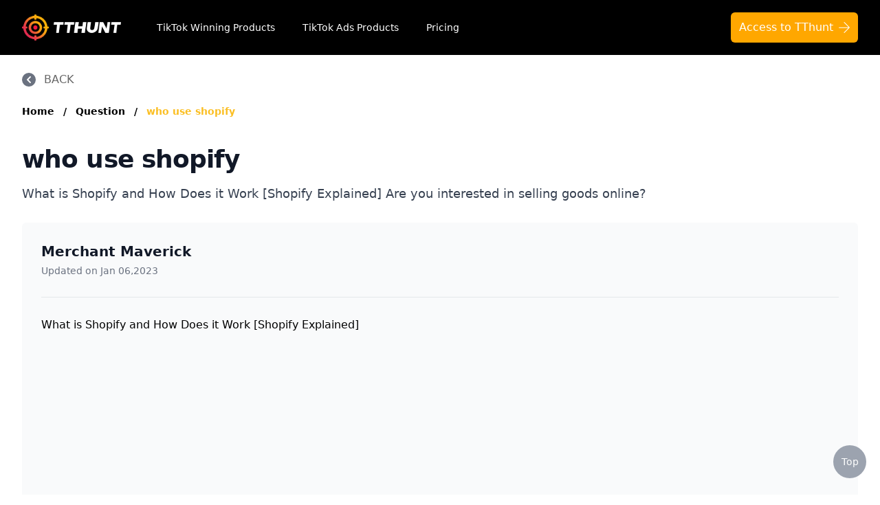

--- FILE ---
content_type: text/html; charset=UTF-8;text/plain
request_url: https://www.tthunt.com/question/who-use-shopify
body_size: 16624
content:
<!DOCTYPE html>
<html lang="en">
<head>
  <meta charset="UTF-8" />
  <meta http-equiv="X-UA-Compatible" content="IE=Edge,chrome=1" />
  <meta name="renderer" content="webkit" />
  <meta name="viewport" content="width=device-width, initial-scale=1.0" />
  <link rel="icon" href="/favicon.ico" />
  <link href="/seo/style/tailwind.min.css" rel="stylesheet" />
  <link href="/seo/style/style.css?v=20260120" rel="stylesheet" />
  <title>who use shopify</title>
  <meta name="description" content="What is Shopify and How Does it Work [Shopify Explained]">
  <meta name="og:title" content="who use shopify">
  <meta name="og:description" content="What is Shopify and How Does it Work [Shopify Explained]">
  <link rel="canonical" href="http://www.tthunt.com/question/who-use-shopify" />
    </head>

<body>
<div class="page-container min-h-full">
  <nav class="bg-black">
    <div class="mx-auto max-w-7xl px-4 sm:px-6 lg:px-8">
      <div class="flex h-20 items-center justify-between">
        <div class="flex items-center">
          <a href="https://www.tthunt.com/" class="flex-shrink-0">
            <img class="w-36" src="/seo/images/logo.png" alt="TThunt" />
          </a>
          <div class="hidden md:block">
            <div
                    class="ml-4 lg:ml-10 flex items-baseline space-x-1 lg:space-x-4"
            >
              <a
                      href="https://app.tthunt.com/product-list"
                      class="text-white hover:bg-gray-700 hover:text-white px-1 lg:px-3 py-2 rounded-md text-sm font-medium"
              >
                TikTok Winning Products</a
              >
              <a
                      href="https://app.tthunt.com/winning-product-list"
                      class="text-white hover:bg-gray-700 hover:text-white px-1 lg:px-3 py-2 rounded-md text-sm font-medium"
              >
                TikTok Ads Products</a
              >
              <a
                      href="https://app.tthunt.com/price"
                      class="text-white hover:bg-gray-700 hover:text-white px-1 lg:px-3 py-2 rounded-md text-sm font-medium"
              >
                Pricing</a
              >
            </div>
          </div>
        </div>
        <div class="hidden md:block">
          <div class="ml-2 flex items-center lg:ml-4">
            <div class="relative lg:ml-3">
              <div>
                <a
                        class="bg-yellow-1000 hover:bg-yellow-400 inline-flex justify-center rounded-md text-sm lg:text-base py-2.5 px-2 lg:px-3 bg-slate-900 text-white hover:bg-slate-700 -my-2.5 focus:outline-none focus:ring-2 focus:ring-offset-2 focus:ring-yellow-400"
                        href="https://app.tthunt.com/"
                >
                      <span>
                        Access to TThunt
                      </span>
                      <img src="/seo/images/arrowright_outlined.svg" class="ml-2 h-4 mt-1" alt="" srcset="">
                </a>
              </div>
            </div>
          </div>
        </div>
        <div class="-mr-2 flex md:hidden">
          <button
                  type="button"
                  class="inline-flex items-center justify-center rounded-md bg-gray-800 p-2 text-gray-400 hover:bg-gray-700 hover:text-white focus:outline-none focus:ring-2 focus:ring-white focus:ring-offset-2 focus:ring-offset-gray-800"
                  aria-controls="mobile-menu"
                  aria-expanded="false"
                  onclick="menuClick()"
          >
            <span class="sr-only">Open main menu</span>
            <svg
                    class="h-6 w-6 block"
                    id="menuShow"
                    xmlns="http://www.w3.org/2000/svg"
                    fill="none"
                    viewBox="0 0 24 24"
                    stroke-width="1.5"
                    stroke="currentColor"
                    aria-hidden="true"
            >
              <path
                      stroke-linecap="round"
                      stroke-linejoin="round"
                      d="M3.75 6.75h16.5M3.75 12h16.5m-16.5 5.25h16.5"
              />
            </svg>
            <svg
                    class="h-6 w-6 hidden"
                    id="menuClose"
                    xmlns="http://www.w3.org/2000/svg"
                    fill="none"
                    viewBox="0 0 24 24"
                    stroke-width="1.5"
                    stroke="currentColor"
                    aria-hidden="true"
            >
              <path
                      stroke-linecap="round"
                      stroke-linejoin="round"
                      d="M6 18L18 6M6 6l12 12"
              />
            </svg>
          </button>
        </div>
      </div>
    </div>
    <div class="md:hidden hidden" id="mobile-menu">
      <div class="space-y-1 px-2 pt-2 pb-3 sm:px-3">
        <a
                href="https://app.tthunt.com/product-list"
                class="text-gray-300 hover:bg-gray-700 hover:text-white block px-3 py-2 rounded-md text-base font-medium"
        >
          TikTok Winning Products</a
        >
        <a
                href="https://app.tthunt.com/winning-product-list"
                class="text-gray-300 hover:bg-gray-700 hover:text-white block px-3 py-2 rounded-md text-base font-medium"
        >
          TikTok Ads Products</a
        >
        <a
                href="https://app.tthunt.com/price"
                class="text-gray-300 hover:bg-gray-700 hover:text-white block px-3 py-2 rounded-md text-base font-medium"
        >
          Pricing</a
        >
      </div>
    </div>
  </nav>

    <main>
    <div class="content relative pt-6 bg-white">
      <!-- back -->
      <div class="max-w-7xl mx-auto px-4 lg:px-8">
        <div class="flex items-center cursor-pointer group" onclick="goBack()">
          <div
                  class="bg-gray-500 overflow-hidden rounded-full text-white group-hover:bg-yellow-400"
          >
            <svg
                    class="h-5 w-5"
                    xmlns="http://www.w3.org/2000/svg"
                    viewBox="0 0 20 20"
                    fill="currentColor"
                    aria-hidden="true"
            >
              <path
                      fill-rule="evenodd"
                      d="M12.707 5.293a1 1 0 010 1.414L9.414 10l3.293 3.293a1 1 0 01-1.414 1.414l-4-4a1 1 0 010-1.414l4-4a1 1 0 011.414 0z"
                      clip-rule="evenodd"
              />
            </svg>
          </div>
          <span
                  class="text-base ml-3 text-gray-600 group-hover:text-yellow-400"
          >BACK</span
          >
        </div>
      </div>
      <!-- back end -->

      
      <div
              class="breadcrumbs space-x-2 mt-6 text-sm font-semibold max-w-7xl mx-auto px-4 lg:px-8"
      >
        <a class="text-slate-500 hover:text-yellow-400" href="/">Home</a>
        <span aria-hidden="true" class="select-none text-slate-400">/</span>
        <a class="text-slate-500 hover:text-yellow-400" href="/question">
          Question
        </a>
        <span aria-hidden="true" class="select-none text-slate-400">/</span>
        <a class="text-yellow-400 hover:text-yellow-400" href="/question/who-use-shopify">
          who use shopify
        </a>
      </div>
      

      
      <div class="mt-10 max-w-7xl mx-auto px-4 lg:px-8">
        <h1
                class="text-3xl tracking-tight font-extrabold text-gray-900 sm:text-4xl"
        >
          who use shopify
        </h1>
        <p class="mt-4 text-lg text-gray-700">
          What is Shopify and How Does it Work [Shopify Explained] Are you interested in selling goods online?
        </p>

        <div class="rounded-md bg-gray-50 mt-7 px-7">
          <div class="flex items-center py-7 border-b border-gray-200">
            <div class="">
              <a href="/author/Merchant Maverick" class="text-xl font-bold text-gray-900 hover:text-yellow-400">Merchant Maverick</a>
              <p class="text-sm text-gray-500 mt-1">
                Updated on Jan 06,2023
              </p>
            </div>
          </div>
          <div class="py-7 space-y-4">
            <div class="editor-content">
              <h3>What is Shopify and How Does it Work [Shopify Explained]</h3><p><iframe title="YouTube video player" src="https://www.youtube.com/embed/gAkWsGlofyU" width="560" height="315" frameborder="0" allowfullscreen="allowfullscreen" loading="lazy"></iframe></p>
              <p class="mt-6">The above is a brief introduction to <a href="http://www.tthunt.com/question/who-use-shopify">who use shopify</a></p>
              <p class="mt-4">Let's move on to the first section of who use shopify</p>
            </div>

            <!-- more -->
            <!-- <div class="more mt-4">
              <p class="text-lg text-gray-500">
                More:
                <a
                        href="https://app.tthunt.com"
                        class="text-lg text-yellow-1000 hover:text-yellow-400"
                >
                  What To Do If Defroster Is Not Working
                </a>
              </p>
            </div> -->
            <!-- more end -->
          </div>
        </div>

        <div class="rounded-md bg-yellow-1200 mt-5 px-7 py-6">
          <div class="md:flex items-center justify-between">
            <h3 class="text-2xl font-bold text-gray-900">
              Let TThunt's experts help you find the best TikTok product on
              your Shopify business!
            </h3>

            <a
                    href="https://app.tthunt.com"
                    class="w-full md:w-auto inline-flex items-center justify-center px-6 py-3 border-0 shadow-sm text-base font-medium rounded-md text-black bg-white hover:bg-gray-50 focus:outline-none focus:ring-2 focus:ring-offset-2 focus:ring-indigo-500 nowrap md:ml-4 mt-4 md:mt-0"
            >
              Find TikTok products
              <span class="text-sm ml-1 text-gray-500"> (It's Free) </span>
            </a>
          </div>
          <div class="lg:flex items-center justify-between mt-6 sm:mt-8">
            <div
                    class="sm:flex justify-center items-center space-y-1 sm:space-y-0 sm:space-x-4 md:space-x-6"
            >
              <div class="flex justify-center items-center">
                <i class="inline-block bg-gray-800 w-2 h-2 rounded-md"></i>
                <span class="block ml-3 text-gray-800 text-base nowrap">
                      No difficulty
                    </span>
              </div>
              <div class="flex justify-center items-center">
                <i class="inline-block bg-gray-800 w-2 h-2 rounded-md"></i>
                <span class="block ml-3 text-gray-800 text-base nowrap">
                      No complicated process
                    </span>
              </div>
              <div class="flex justify-center items-center">
                <i class="inline-block bg-gray-800 w-2 h-2 rounded-md"></i>
                <span class="block ml-3 text-gray-800 text-base nowrap">
                      Find winning products
                    </span>
              </div>
            </div>
            <div
                    class="flex items-center justify-center mt-4 lg:mt-0 lg:ml-4"
            >
              <img
                      src="/seo/images/tthunt_Ratings.svg"
                      class="h-6"
                      alt=""
                      srcset=""
              />
              <span class="text-lg text-gray-900 ml-3">
                    <em class="text-lg font-bold not-italic">3.5K</em
                    >&nbsp;Ratings
                  </span>
            </div>
          </div>
        </div>

        <!-- Why -->
        <div class="rounded-md bg-gray-50 mt-5 px-7 py-6">
          <h3 class="flex items-center">
            <img
                    src="/seo/images/tthunt_choose.svg"
                    class="w-5 -mt-1"
                    alt=""
                    srcset=""
            />
            <span class="text-xl text-yellow-1000 ml-3">
                  WHY YOU SHOULD CHOOSE TTHUNT
                </span>
          </h3>
          <p class="mt-4 text-base text-gray-700">
            TThunt has the world's largest selection of TikTok products to
            choose from, and each product has a large number of advertising
            materials, so you can choose advertising materials for TikTok
            ads or Facebook ads without any hassle.
          </p>
        </div>
        <!-- Why -->

        <div class="border rounded-lg mt-8 px-4 py-2">
          <h4 class="text-base font-extrabold text-gray-800 mt-2 mb-2">who use shopify catalogs</h4>
          <ul class="sub-title-list">
                          <li class="pl-6 relative">
                <a
                        href="#bar1"
                        class="text-base text-gray-500 hover:text-yellow-400 block sm:inline-block  py-4 group"
                >
                  <i
                          class="block absolute left-0 top-6 bg-gray-300 w-2 h-2 rounded-md group-hover:bg-yellow-400"
                  ></i>
                  What is Shopify and How Does it Work [Shopify Explained]
                </a>
              </li>
                      </ul>
        </div>

        <div class="faq-content mt-8 space-y-8">
                      <div class="bar" id="bar1">
              <h3
                      class="mb-4 text-lg md:text-3xl tracking-tight font-extrabold text-gray-900"
              >
                What is Shopify and How Does it Work [Shopify Explained]
              </h3>
              <div class="editor-content">
                <p>Are you interested in selling goods online?,Are
you writing the next great e-book?,Or could your new hobby become your next big
side hustle?,If your answer is “yes” to any of these
questions,,then you’ve probably come across Shopify!,But
what is Shopify, exactly?,And more importantly -
how does it work?,Well, no need to fear, because we’ve put
together,the ultimate guide to this all-in-one e-commerce
platform so YOU can take your business to,the
next level.,What’s good Mavericks?,Welcome back!,And if you are new to us, please make sure
to subscribe to our channel AND click the,bell
right here (point over left shoulder).,Nothing
makes us happier than seeing our,community of business-minded, tech-savvy
viewers grow each week.(nodding yes yes yes),So today’s video starts off with the big
question:,What Is Shopify?,Well, Shopify is a cloud-based software that’s
packaged as a service shopping cart solution,,and allows businesses to set up an online
store,with little to no hassle.,For starters, this e-commerce platform provides
users with multiple pricing plans to choose,from,
making it a suitable option for businesses,of all
sizes.,That means everyone from startups to
enterprise-sized businesses can benefit from,using Shopify’s easy-to-use features.,AND there are also plenty of integrations
to help,grow your business too.,So, how does Shopify work, exactly?,Acting as a cloud-based software, Shopify
offers its users monthly,subscriptions with access to an admin panel,
where you can enter your store info, add products,,and even process orders.,The software is also
extremely straightforward to use, and only,comes
with a small learning curve for first timers.,So
don't worry--you can get your online store,set up
and running with just the click of a button.,And for those who love having plenty of options
to choose from, Shopify has a wide selection,of free AND for-purchase design templates
to,make your store as stylish as you’d like.,Varying
from clean and modern to fun and vibrant,,the
platform’s templates can be tweaked to your,liking by using any of Shopify’s editing
tools now,available at your disposal.,This makes it easy
to customize any theme to best fit your brand!,If the creative freedom isn’t convincing
enough,,we should probably also mention how a subscription
with Shopify includes secure, reliable web,hosting
for your website.,So say goodbye to worrying
about your site crashing during peak traffic,hours
or hackers hijacking your transactions.,Shopify’s
got you covered.,Now that your account is made and your template
looks great, the next question is:,What can I sell on Shopify?,Well for starters,
you can provide your customers with:,Handcrafted goods
Beauty supplies,Home goods
Outdoors gear,Clothing
Digital products,Online classes
Events,Gift Cards
eBooks,And much more!,But even with its great versatility, Shopify
might,still not be for everyone.,Like with everything,
it’s always important to weigh the Pros,and Cons
before making a decision.,First off:
The Pros: Easy To Use - Low Startup Cost -,Beautiful Themes - Good For Dropshipping -
Lots Of Support Options,The Cons: Limited Functionality - Costly
Add-Ons - Transaction Fees - Strained Customer,Support
If Shopify still sounds like a great option,for your business, you’re probably now
wondering:,How to use Shopify?,Well, there are 7 basic ways for you to get
the,most out of your Shopify subscription, and
we’ve,broken them down for you right here.,1 - Starting with #1: Look into Shopify payments
If you choose to use Shopify’s in-house,payment
processor, Shopify Payments, you can actually,have
the transaction fees waived.,Sounds great, but make sure you read through
the Terms of Service before you count on enabling,the feature.,If you’re still interested in learning more
about,the pros & cons of Shopify Payments, I suggest
you read our full article linked below.,And if you need another payment processor,
make sure to check out our website for more,information!,Next comes number 2 -
Utilize Shopify themes & templates!,Shopify is best known for its ease of use
and,modern web design.,And at Merchant Maverick,
we are big fans of the drag-and-drop Section’s,Editor.,But let’s say you want even more control
over,your site’s design.,Well, Shopify lets you change
your template design by editing your site,code
as well.,So for any coding wizards watching, feel
free to make your Shopify site as personalized,as you’d like.,Number 3 - Become multichannel with
Shopify POS,When you sign up for Shopify’s eCommerce
store, you’ll automatically gain access,to
Shopify POS!,Whether you have a brick-and-mortar
or a pop-up shop, this software will make,running
your business easy with its in-house POS system.,HOWEVER, if you are becoming a multichannel
merchant WHO SELLS IN-PERSON AS WELL,AS ONLINE, Shopify is definitely a great option
for you.,If you’re interested in more specific information
regarding credit card processing and how to,use Shopify POS, we’ve written a full review
available at the link below.,And that now brings us to our 4th option...,Try selling digital!,Selling digital products allows you to benefit
from all the perks of selling online while,eliminating
one of its biggest downsides: shipping!,By using Shopify’s native digital product
features,,you can sell downloadable merchandise to
customers anywhere.,This includes marketing your MP3 files, and
distributing printables, videos, or even ebooks,to your clientele.,Customers can instantly download
YOUR digital products directly from your site,,taking your business right into the modern
age...,...Coming up next on our list is Number #5
Start A Blog!!!,Maintaining a blog can work wonders for your
online store.,Not only do regular blog posts
boost your SEO rankings, but they also help,build your brand’s identity.,Fortunately, Shopify
is one of a handful of shopping carts that,comes
with its own built-in blog features.,You can write,
edit, and publish blog posts right in your,admin
panel, allowing your customers to get to know,YOU a little better.,However, while Shopify’s blogging capabilities
make it stand out amongst the rest, I should,warn you that its features are pretty basic.,Nevertheless, a few personal posts here and
there are better than none!,Following this is number 6…,Tap Into Shopify
Customer Service!,Shopify is a leader in today’s e-Commerce
industry,when it comes to free technical support.,This
includes a handful of services like phone,support,
email support, live chat, written documentation,,video tutorials, webinars, and even a community
forum for larger discussion.,And last by not least, rounding out our list
is,Number 7: Shopify’s MANY Add-Ons!,Make
sure you take advantage of them!,While the e-commerce platform comes packed
with a whopping 3,500 add-ons and counting,,the 3 major ones that users are crazy about
include:,ShippingEasy
Ordoro, a shipping solution; and,ShipStation
Of course, there are countless ways to make,the most of your Shopify experience, like
Shopify,Shipping or Integrations with Amazon & eBay.,But if we didn’t quite cover all of your
Shopify,questions or concerns and you’d like to
discover,more, check out our full article currently
posted,on our website.,And in case you want to experience
all of these wonderful features yourself,,you can
sign up for the 14-day FREE TRIAL TODAY!!!,Please be sure to leave us any questions or
suggestions you may have, right here in the,comments section below!,And as always, your personal experience using
the software is more valuable than any advice,I can give.,Thank you for watching and see you next week!,For other POS or eCommerce solutions, check
out our playlists or visit</p>

                
                                  <p class="mt-6">Congratulation! You bave finally finished reading who use shopify and  believe you bave enougb understending who use shopify</p>
                  <p class="mt-4">Come on and read the rest of the article!</p>
                              </div>
            </div>
                  </div>
      </div>
    </div>

     <section class="relative py-12">
    <div class="relative">
        <div class="text-center max-w-7xl mx-auto px-4 lg:px-8">
            <h2
                    class="text-3xl tracking-tight font-extrabold text-gray-900 sm:text-4xl"
            >
                Browse More Content
            </h2>
        </div>
        <div class="max-w-7xl mx-auto px-4 lg:px-8">
            <div
                    class="mt-7 lg:max-w-lg:mx-auto grid gap-5 grid-cols-1 sm:grid-cols-2 lg:grid-cols-4 lg:max-w-none"
            >
                                    <div class="flex flex-col rounded-lg shadow-lg overflow-hidden">
                        <div
                                class="flex-1 bg-white pt-6 pb-0 flex flex-col justify-between"
                        >
                            <div class="flex-1">
                                <h3 class="px-5 text-2xl font-semibold text-gray-900">
                                    Shopify
                                </h3>
                                <ul class="px-5 pb-4 mt-3 max-h-72 overflow-auto">
                                                                            <li class="py-3">
                                            <a
                                                    href="/shopify/shopify-179"
                                                    class="text-base text-black-100 hover:text-yellow-400"
                                            >
                                                shopify ヘッドレスコマース
                                            </a>
                                        </li>
                                                                            <li class="py-3">
                                            <a
                                                    href="/shopify/confirming-shopify-website-on-pintrest"
                                                    class="text-base text-black-100 hover:text-yellow-400"
                                            >
                                                confirming shopify website on pintrest
                                            </a>
                                        </li>
                                                                            <li class="py-3">
                                            <a
                                                    href="/shopify/if-i-get-my-own-domain-on-shopify-will-it-come-with-a-email"
                                                    class="text-base text-black-100 hover:text-yellow-400"
                                            >
                                                if i get my own domain on shopify will it come with a email
                                            </a>
                                        </li>
                                                                            <li class="py-3">
                                            <a
                                                    href="/shopify/companies-to-drop-ship-for-shopify"
                                                    class="text-base text-black-100 hover:text-yellow-400"
                                            >
                                                companies to drop ship for shopify
                                            </a>
                                        </li>
                                                                            <li class="py-3">
                                            <a
                                                    href="/shopify/insane-shopify-theme"
                                                    class="text-base text-black-100 hover:text-yellow-400"
                                            >
                                                insane shopify theme
                                            </a>
                                        </li>
                                                                            <li class="py-3">
                                            <a
                                                    href="/shopify/add-page-with-products-shopify"
                                                    class="text-base text-black-100 hover:text-yellow-400"
                                            >
                                                add page with products shopify
                                            </a>
                                        </li>
                                                                            <li class="py-3">
                                            <a
                                                    href="/shopify/add-a-newsletter-signup-to-shopify-page"
                                                    class="text-base text-black-100 hover:text-yellow-400"
                                            >
                                                add a newsletter signup to shopify page
                                            </a>
                                        </li>
                                                                            <li class="py-3">
                                            <a
                                                    href="/shopify/crm-integrating-with-shopify"
                                                    class="text-base text-black-100 hover:text-yellow-400"
                                            >
                                                crm integrating with shopify
                                            </a>
                                        </li>
                                                                            <li class="py-3">
                                            <a
                                                    href="/shopify/everest-theme-shopify"
                                                    class="text-base text-black-100 hover:text-yellow-400"
                                            >
                                                everest theme shopify
                                            </a>
                                        </li>
                                                                            <li class="py-3">
                                            <a
                                                    href="/shopify/crested-menus-in-brooklyn-theme-of-shopify"
                                                    class="text-base text-black-100 hover:text-yellow-400"
                                            >
                                                crested menus in brooklyn theme of shopify
                                            </a>
                                        </li>
                                                                    </ul>
                            </div>
                        </div>
                    </div>
                                    <div class="flex flex-col rounded-lg shadow-lg overflow-hidden">
                        <div
                                class="flex-1 bg-white pt-6 pb-0 flex flex-col justify-between"
                        >
                            <div class="flex-1">
                                <h3 class="px-5 text-2xl font-semibold text-gray-900">
                                    TikTok Ads
                                </h3>
                                <ul class="px-5 pb-4 mt-3 max-h-72 overflow-auto">
                                                                            <li class="py-3">
                                            <a
                                                    href="/tiktok-ads/tiktok-ads-2022"
                                                    class="text-base text-black-100 hover:text-yellow-400"
                                            >
                                                tiktok ads 2022
                                            </a>
                                        </li>
                                                                            <li class="py-3">
                                            <a
                                                    href="/tiktok-ads/how-much-are-tiktok-ads-2022-1"
                                                    class="text-base text-black-100 hover:text-yellow-400"
                                            >
                                                how much are tiktok ads 2022
                                            </a>
                                        </li>
                                                                            <li class="py-3">
                                            <a
                                                    href="/tiktok-ads/do-you-need-a-tiktok-account-to-run-ads"
                                                    class="text-base text-black-100 hover:text-yellow-400"
                                            >
                                                do you need a tiktok account to run ads
                                            </a>
                                        </li>
                                                                            <li class="py-3">
                                            <a
                                                    href="/tiktok-ads/tiktok-ads-minimum-budget"
                                                    class="text-base text-black-100 hover:text-yellow-400"
                                            >
                                                tiktok ads minimum budget
                                            </a>
                                        </li>
                                                                            <li class="py-3">
                                            <a
                                                    href="/tiktok-ads/tiktok-ads-scams"
                                                    class="text-base text-black-100 hover:text-yellow-400"
                                            >
                                                tiktok ads scams
                                            </a>
                                        </li>
                                                                            <li class="py-3">
                                            <a
                                                    href="/tiktok-ads/tiktok-ads-support"
                                                    class="text-base text-black-100 hover:text-yellow-400"
                                            >
                                                tiktok ads support
                                            </a>
                                        </li>
                                                                            <li class="py-3">
                                            <a
                                                    href="/tiktok-ads/tiktok-in-feed-ads-example"
                                                    class="text-base text-black-100 hover:text-yellow-400"
                                            >
                                                tiktok in feed ads example
                                            </a>
                                        </li>
                                                                            <li class="py-3">
                                            <a
                                                    href="/tiktok-ads/game-ads-on-tiktok"
                                                    class="text-base text-black-100 hover:text-yellow-400"
                                            >
                                                game ads on tiktok
                                            </a>
                                        </li>
                                                                            <li class="py-3">
                                            <a
                                                    href="/tiktok-ads/tiktok-ads-dropshipping-1"
                                                    class="text-base text-black-100 hover:text-yellow-400"
                                            >
                                                tiktok ads dropshipping
                                            </a>
                                        </li>
                                                                            <li class="py-3">
                                            <a
                                                    href="/tiktok-ads/tiktok-shoe-ads"
                                                    class="text-base text-black-100 hover:text-yellow-400"
                                            >
                                                tiktok shoe ads
                                            </a>
                                        </li>
                                                                    </ul>
                            </div>
                        </div>
                    </div>
                                    <div class="flex flex-col rounded-lg shadow-lg overflow-hidden">
                        <div
                                class="flex-1 bg-white pt-6 pb-0 flex flex-col justify-between"
                        >
                            <div class="flex-1">
                                <h3 class="px-5 text-2xl font-semibold text-gray-900">
                                    Facebook Ads
                                </h3>
                                <ul class="px-5 pb-4 mt-3 max-h-72 overflow-auto">
                                                                            <li class="py-3">
                                            <a
                                                    href="/facebook-ads/why-is-social-proof-more-affective-than-facebook-ads"
                                                    class="text-base text-black-100 hover:text-yellow-400"
                                            >
                                                why is social proof more affective than facebook ads
                                            </a>
                                        </li>
                                                                            <li class="py-3">
                                            <a
                                                    href="/facebook-ads/enable-youtube-facebook-ads-youtube"
                                                    class="text-base text-black-100 hover:text-yellow-400"
                                            >
                                                enable youtube facebook ads youtube
                                            </a>
                                        </li>
                                                                            <li class="py-3">
                                            <a
                                                    href="/facebook-ads/facebook-rewarded-video-ads"
                                                    class="text-base text-black-100 hover:text-yellow-400"
                                            >
                                                facebook rewarded video ads
                                            </a>
                                        </li>
                                                                            <li class="py-3">
                                            <a
                                                    href="/facebook-ads/facebook-review-of-ads"
                                                    class="text-base text-black-100 hover:text-yellow-400"
                                            >
                                                facebook review of ads
                                            </a>
                                        </li>
                                                                            <li class="py-3">
                                            <a
                                                    href="/facebook-ads/error-message-in-ads-manager-facebook"
                                                    class="text-base text-black-100 hover:text-yellow-400"
                                            >
                                                error message in ads manager facebook
                                            </a>
                                        </li>
                                                                            <li class="py-3">
                                            <a
                                                    href="/facebook-ads/phrases-not-allowed-at-facebook-ads"
                                                    class="text-base text-black-100 hover:text-yellow-400"
                                            >
                                                phrases not allowed at facebook ads
                                            </a>
                                        </li>
                                                                            <li class="py-3">
                                            <a
                                                    href="/facebook-ads/unknown-app-downloads-facebook-ads"
                                                    class="text-base text-black-100 hover:text-yellow-400"
                                            >
                                                unknown app downloads facebook ads
                                            </a>
                                        </li>
                                                                            <li class="py-3">
                                            <a
                                                    href="/facebook-ads/facebook-ads-fab"
                                                    class="text-base text-black-100 hover:text-yellow-400"
                                            >
                                                facebook ads fab
                                            </a>
                                        </li>
                                                                            <li class="py-3">
                                            <a
                                                    href="/facebook-ads/facebook-ads-donts"
                                                    class="text-base text-black-100 hover:text-yellow-400"
                                            >
                                                facebook ads donts
                                            </a>
                                        </li>
                                                                            <li class="py-3">
                                            <a
                                                    href="/facebook-ads/facebook-ads-compared-to-newspaper"
                                                    class="text-base text-black-100 hover:text-yellow-400"
                                            >
                                                facebook ads compared to newspaper
                                            </a>
                                        </li>
                                                                    </ul>
                            </div>
                        </div>
                    </div>
                                    <div class="flex flex-col rounded-lg shadow-lg overflow-hidden">
                        <div
                                class="flex-1 bg-white pt-6 pb-0 flex flex-col justify-between"
                        >
                            <div class="flex-1">
                                <h3 class="px-5 text-2xl font-semibold text-gray-900">
                                    Dropship
                                </h3>
                                <ul class="px-5 pb-4 mt-3 max-h-72 overflow-auto">
                                                                            <li class="py-3">
                                            <a
                                                    href="/dropship/buy-online-dropshipping-business"
                                                    class="text-base text-black-100 hover:text-yellow-400"
                                            >
                                                buy online dropshipping business
                                            </a>
                                        </li>
                                                                            <li class="py-3">
                                            <a
                                                    href="/dropship/ebay-dropshipping-banned"
                                                    class="text-base text-black-100 hover:text-yellow-400"
                                            >
                                                ebay dropshipping banned
                                            </a>
                                        </li>
                                                                            <li class="py-3">
                                            <a
                                                    href="/dropship/dropshipping选品"
                                                    class="text-base text-black-100 hover:text-yellow-400"
                                            >
                                                dropshipping选品
                                            </a>
                                        </li>
                                                                            <li class="py-3">
                                            <a
                                                    href="/dropship/dropshipping-etsy-products-reddit"
                                                    class="text-base text-black-100 hover:text-yellow-400"
                                            >
                                                dropshipping etsy products reddit
                                            </a>
                                        </li>
                                                                            <li class="py-3">
                                            <a
                                                    href="/dropship/boho-dropshipping"
                                                    class="text-base text-black-100 hover:text-yellow-400"
                                            >
                                                boho dropshipping
                                            </a>
                                        </li>
                                                                            <li class="py-3">
                                            <a
                                                    href="/dropship/tik-tok-dropshipping"
                                                    class="text-base text-black-100 hover:text-yellow-400"
                                            >
                                                tik tok dropshipping
                                            </a>
                                        </li>
                                                                            <li class="py-3">
                                            <a
                                                    href="/dropship/automate-aliexpress-dropshipping"
                                                    class="text-base text-black-100 hover:text-yellow-400"
                                            >
                                                automate aliexpress dropshipping
                                            </a>
                                        </li>
                                                                            <li class="py-3">
                                            <a
                                                    href="/dropship/is-shopify-dropshipping-dead-2021-1"
                                                    class="text-base text-black-100 hover:text-yellow-400"
                                            >
                                                is shopify dropshipping dead 2021
                                            </a>
                                        </li>
                                                                            <li class="py-3">
                                            <a
                                                    href="/dropship/shopify-guide-to-dropshipping-1"
                                                    class="text-base text-black-100 hover:text-yellow-400"
                                            >
                                                shopify guide to dropshipping
                                            </a>
                                        </li>
                                                                            <li class="py-3">
                                            <a
                                                    href="/dropship/amazon-pay-dropshipping"
                                                    class="text-base text-black-100 hover:text-yellow-400"
                                            >
                                                amazon pay dropshipping
                                            </a>
                                        </li>
                                                                    </ul>
                            </div>
                        </div>
                    </div>
                                    <div class="flex flex-col rounded-lg shadow-lg overflow-hidden">
                        <div
                                class="flex-1 bg-white pt-6 pb-0 flex flex-col justify-between"
                        >
                            <div class="flex-1">
                                <h3 class="px-5 text-2xl font-semibold text-gray-900">
                                    Winning Product
                                </h3>
                                <ul class="px-5 pb-4 mt-3 max-h-72 overflow-auto">
                                                                            <li class="py-3">
                                            <a
                                                    href="/winning-product/pg-products-to-go-viral"
                                                    class="text-base text-black-100 hover:text-yellow-400"
                                            >
                                                p&amp;g products to go viral
                                            </a>
                                        </li>
                                                                            <li class="py-3">
                                            <a
                                                    href="/winning-product/viral-products-in-aliexpress"
                                                    class="text-base text-black-100 hover:text-yellow-400"
                                            >
                                                viral products in aliexpress
                                            </a>
                                        </li>
                                                                            <li class="py-3">
                                            <a
                                                    href="/winning-product/viral-products-on-amazon"
                                                    class="text-base text-black-100 hover:text-yellow-400"
                                            >
                                                viral products on amazon
                                            </a>
                                        </li>
                                                                            <li class="py-3">
                                            <a
                                                    href="/winning-product/hottest-viral-drop-ship-products"
                                                    class="text-base text-black-100 hover:text-yellow-400"
                                            >
                                                hottest viral drop ship products
                                            </a>
                                        </li>
                                                                            <li class="py-3">
                                            <a
                                                    href="/winning-product/cleaning-products-2010-viral-challenge-crossword"
                                                    class="text-base text-black-100 hover:text-yellow-400"
                                            >
                                                cleaning products 2010 viral challenge crossword
                                            </a>
                                        </li>
                                                                            <li class="py-3">
                                            <a
                                                    href="/winning-product/new-viral-products"
                                                    class="text-base text-black-100 hover:text-yellow-400"
                                            >
                                                new viral products
                                            </a>
                                        </li>
                                                                            <li class="py-3">
                                            <a
                                                    href="/winning-product/this-enzyme-functions-to-generate-functional-viral-protein-products-encoded-by-the-hiv-genome"
                                                    class="text-base text-black-100 hover:text-yellow-400"
                                            >
                                                this enzyme functions to generate functional viral protein products encoded by the hiv genome.
                                            </a>
                                        </li>
                                                                            <li class="py-3">
                                            <a
                                                    href="/winning-product/viral-products-1995"
                                                    class="text-base text-black-100 hover:text-yellow-400"
                                            >
                                                viral products 1995
                                            </a>
                                        </li>
                                                                            <li class="py-3">
                                            <a
                                                    href="/winning-product/viral-products-aliexpress"
                                                    class="text-base text-black-100 hover:text-yellow-400"
                                            >
                                                viral products aliexpress
                                            </a>
                                        </li>
                                                                            <li class="py-3">
                                            <a
                                                    href="/winning-product/12-must-have-products-going-viral-in-2017-post"
                                                    class="text-base text-black-100 hover:text-yellow-400"
                                            >
                                                12 must have products going viral in 2017 post
                                            </a>
                                        </li>
                                                                    </ul>
                            </div>
                        </div>
                    </div>
                            </div>
        </div>
    </div>
</section>
 

     <section class="relative py-12 bg-gray-50">
    <div class="relative">
        <div class="text-center max-w-7xl mx-auto px-4 lg:px-8">
            <h2
                    class="text-3xl tracking-tight font-extrabold text-gray-900 sm:text-4xl"
            >
                What Others Are Asking
            </h2>
        </div>
        <div class="max-w-7xl mx-auto px-4 lg:px-8">
            <div
                    class="mt-7 lg:max-w-lg:mx-auto grid gap-5 grid-cols-1 sm:grid-cols-2 lg:grid-cols-3 lg:max-w-none"
            >
                                     <div
        class="flex flex-col rounded-lg shadow-lg overflow-hidden"
>
        <div
            class="flex-1 bg-white px-6 pt-4 pb-6 flex flex-col justify-between"
    >
        <div class="flex-1">
            <a href="/question/how-shopify-works" class="block">
                <h3 class="text-2xl font-semibold text-gray-900 hover:text-yellow-400">
                    how shopify works
                </h3>
                <p class="mt-3 text-base text-gray-500">
                    What is Shopify and How Does it Work [Shopify Explained] Are you interested in selling goods online?
                </p>
            </a>
        </div>
        <div class="mt-6 flex items-center">
            <div class="flex-1">
                <p class="text-sm font-medium text-gray-900">
                    <a href="/author/Merchant Maverick" class="hover:underline hover:text-yellow-400">
                        Merchant Maverick
                    </a>
                </p>
            </div>
            <div class="flex-shrink-0">
                <div class="flex space-x-1 text-sm text-gray-500">
                    <time datetime="2023-01-05"> Jan 05,2023 </time>
                </div>
            </div>
        </div>
    </div>
</div>
 
                                     <div
        class="flex flex-col rounded-lg shadow-lg overflow-hidden"
>
        <div
            class="flex-1 bg-white px-6 pt-4 pb-6 flex flex-col justify-between"
    >
        <div class="flex-1">
            <a href="/question/wholesale-apps-for-shopify" class="block">
                <h3 class="text-2xl font-semibold text-gray-900 hover:text-yellow-400">
                    wholesale apps for shopify
                </h3>
                <p class="mt-3 text-base text-gray-500">
                    Best Wholesale Shopify Apps what&#039;s going on everyone it&#039;s jamie here,from shopify masterclass and to
                </p>
            </a>
        </div>
        <div class="mt-6 flex items-center">
            <div class="flex-1">
                <p class="text-sm font-medium text-gray-900">
                    <a href="/author/ Ecom Masterclass " class="hover:underline hover:text-yellow-400">
                         Ecom Masterclass 
                    </a>
                </p>
            </div>
            <div class="flex-shrink-0">
                <div class="flex space-x-1 text-sm text-gray-500">
                    <time datetime="2023-01-06"> Jan 06,2023 </time>
                </div>
            </div>
        </div>
    </div>
</div>
 
                                     <div
        class="flex flex-col rounded-lg shadow-lg overflow-hidden"
>
        <div
            class="flex-1 bg-white px-6 pt-4 pb-6 flex flex-col justify-between"
    >
        <div class="flex-1">
            <a href="/question/how-to-set-up-my-shopify-shipping" class="block">
                <h3 class="text-2xl font-semibold text-gray-900 hover:text-yellow-400">
                    how to set up my shopify shipping
                </h3>
                <p class="mt-3 text-base text-gray-500">
                    How to Set Up Shipping on Shopify 2021 one of the most crucial parts of,actually fulfilling an order
                </p>
            </a>
        </div>
        <div class="mt-6 flex items-center">
            <div class="flex-1">
                <p class="text-sm font-medium text-gray-900">
                    <a href="/author/Curious Themes - Shopify Experts" class="hover:underline hover:text-yellow-400">
                        Curious Themes - Shopify Experts
                    </a>
                </p>
            </div>
            <div class="flex-shrink-0">
                <div class="flex space-x-1 text-sm text-gray-500">
                    <time datetime="2023-01-03"> Jan 03,2023 </time>
                </div>
            </div>
        </div>
    </div>
</div>
 
                            </div>
        </div>
        <div class="px-4 mt-8 text-center">
            <a
                    class="flex sm:inline-flex mx-auto bg-yellow-1000 hover:bg-yellow-400 justify-center rounded-md text-base py-3.5 px-4 sm:px-6 bg-slate-900 text-white hover:bg-slate-700 focus:outline-none focus:ring-2 focus:ring-offset-2 focus:ring-yellow-400"
                    href="/question"
            >
                <span>View All Questions</span>
            </a>
        </div>
    </div>
</section>
 

     <section class="relative py-12 bg-white">
    <div class="relative">
        <div class="text-center max-w-7xl mx-auto px-4 lg:px-8">
            <h2
                    class="text-3xl tracking-tight font-extrabold text-gray-900 sm:text-4xl"
            >
                Read Advice From E-commerce Experts At TThunt
            </h2>
        </div>
        <div class="max-w-7xl mx-auto px-4 lg:px-8">
            <div
                    class="mt-7 lg:max-w-lg:mx-auto grid gap-5 grid-cols-1 sm:grid-cols-2 lg:grid-cols-3 lg:max-w-none" id="articles"
            >
                                     <div
        class="flex flex-col rounded-lg shadow-lg overflow-hidden"
>
        <a href="/question/how-to-set-up-paypal-on-shopify" class="flex-shrink-0">
        <img
                class="h-64 w-full object-cover"
                src="https://i.ytimg.com/vi/2J62hbcZpyY/hq720.jpg?sqp=-oaymwEcCNAFEJQDSFXyq4qpAw4IARUAAIhCGAFwAcABBg==&amp;rs=AOn4CLCgetBC3FbvfVKAW-ySQK1pqzoqtQ"
                alt=""
        />
    </a>
        <div
            class="flex-1 bg-white px-6 pt-4 pb-6 flex flex-col justify-between"
    >
        <div class="flex-1">
            <a href="/question/how-to-set-up-paypal-on-shopify" class="block">
                <h3 class="text-2xl font-semibold text-gray-900 hover:text-yellow-400">
                    how to set up paypal on shopify
                </h3>
                <p class="mt-3 text-base text-gray-500">
                    Shopify PayPal Setup everyone and welcome back to another,drop a fide video training tutorial in,thi
                </p>
            </a>
        </div>
        <div class="mt-6 flex items-center">
            <div class="flex-1">
                <p class="text-sm font-medium text-gray-900">
                    <a href="/author/Dropified" class="hover:underline hover:text-yellow-400">
                        Dropified
                    </a>
                </p>
            </div>
            <div class="flex-shrink-0">
                <div class="flex space-x-1 text-sm text-gray-500">
                    <time datetime="2023-01-13"> Jan 13,2023 </time>
                </div>
            </div>
        </div>
    </div>
</div>
 
                                     <div
        class="flex flex-col rounded-lg shadow-lg overflow-hidden"
>
        <a href="/question/how-to-publish-my-shopify-store" class="flex-shrink-0">
        <img
                class="h-64 w-full object-cover"
                src="https://i.ytimg.com/vi/JqtvmzHnO9I/hq720.jpg?sqp=-oaymwEcCNAFEJQDSFXyq4qpAw4IARUAAIhCGAFwAcABBg==&amp;rs=AOn4CLBFnWVaWYu0H6-hlvIodv3W4NgHEA"
                alt=""
        />
    </a>
        <div
            class="flex-1 bg-white px-6 pt-4 pb-6 flex flex-col justify-between"
    >
        <div class="flex-1">
            <a href="/question/how-to-publish-my-shopify-store" class="block">
                <h3 class="text-2xl font-semibold text-gray-900 hover:text-yellow-400">
                    how to publish my shopify store
                </h3>
                <p class="mt-3 text-base text-gray-500">
                    Shopify Tutorial for Beginners 2023 (FULL Store Setup Guide) in this shopify tutorial i&#039;m going to,t
                </p>
            </a>
        </div>
        <div class="mt-6 flex items-center">
            <div class="flex-1">
                <p class="text-sm font-medium text-gray-900">
                    <a href="/author/Metics Media" class="hover:underline hover:text-yellow-400">
                        Metics Media
                    </a>
                </p>
            </div>
            <div class="flex-shrink-0">
                <div class="flex space-x-1 text-sm text-gray-500">
                    <time datetime="2023-01-17"> Jan 17,2023 </time>
                </div>
            </div>
        </div>
    </div>
</div>
 
                                     <div
        class="flex flex-col rounded-lg shadow-lg overflow-hidden"
>
        <a href="/question/how-to-write-a-shopify-app" class="flex-shrink-0">
        <img
                class="h-64 w-full object-cover"
                src="https://i.ytimg.com/vi/A8YCxBTgsbI/hq720.jpg?sqp=-oaymwEcCNAFEJQDSFXyq4qpAw4IARUAAIhCGAFwAcABBg==&amp;rs=AOn4CLAENRoYhnDedJjZ8RsWTOwKuUQ8Lg"
                alt=""
        />
    </a>
        <div
            class="flex-1 bg-white px-6 pt-4 pb-6 flex flex-col justify-between"
    >
        <div class="flex-1">
            <a href="/question/how-to-write-a-shopify-app" class="block">
                <h3 class="text-2xl font-semibold text-gray-900 hover:text-yellow-400">
                    how to write a shopify app
                </h3>
                <p class="mt-3 text-base text-gray-500">
                    How to make a Shopify App all right guys so today fastest way to,build a shopify app from scratch,wh
                </p>
            </a>
        </div>
        <div class="mt-6 flex items-center">
            <div class="flex-1">
                <p class="text-sm font-medium text-gray-900">
                    <a href="/author/Coding with Jan - Shopify Developer" class="hover:underline hover:text-yellow-400">
                        Coding with Jan - Shopify Developer
                    </a>
                </p>
            </div>
            <div class="flex-shrink-0">
                <div class="flex space-x-1 text-sm text-gray-500">
                    <time datetime="2023-02-21"> Feb 21,2023 </time>
                </div>
            </div>
        </div>
    </div>
</div>
 
                            </div>
        </div>
        <div class="px-4 mt-8 text-center">
            <div
                    class="flex sm:inline-flex mx-auto bg-yellow-1000 hover:bg-yellow-400 justify-center rounded-md text-base py-3.5 px-4 sm:px-6 bg-slate-900 text-white hover:bg-slate-700 focus:outline-none focus:ring-2 focus:ring-offset-2 focus:ring-yellow-400 cursor-pointer"
                onclick="refreshArticles()"
            >
                <span>Refresh Articles</span>
            </div>
        </div>
    </div>
</section>
<script src="/seo/plugin/ajax/axios.min.js"></script>
<script src="/seo/plugin/ajax/httpRequest.js"></script>
<script type="text/javascript">
function refreshArticles() {
    var data = {
        article_type_handle: ""
    };

    axiosPostRequst("/article/random", data).then(res => {
        var code = res.data.code;
        var message = res.data.text || res.data.message || res.data.msg || "error";

        if (parseInt(code, 10) !== 200) {
            var dom = document.createElement("div");
            dom.className = "fixed top-10 left-0 right-0 flex items-center justify-center";
            var innerErrorHtml = '<div class="rounded-md bg-red-50 p-4 min-w-360" id="errorTips">'
                                    +'<div class="flex">'
                                        +'<div class="flex-shrink-0">'
                                            +'<svg class="h-5 w-5 text-red-400" xmlns="http://www.w3.org/2000/svg" viewBox="0 0 20 20" fill="currentColor" aria-hidden="true">'
                                                +'<path fill-rule="evenodd" d="M10 18a8 8 0 100-16 8 8 0 000 16zM8.707 7.293a1 1 0 00-1.414 1.414L8.586 10l-1.293 1.293a1 1 0 101.414 1.414L10 11.414l1.293 1.293a1 1 0 001.414-1.414L11.414 10l1.293-1.293a1 1 0 00-1.414-1.414L10 8.586 8.707 7.293z" clip-rule="evenodd" />'
                                                    +'</svg>'
                                                +'</div>'
                                            +'<div class="ml-3">'
                                            +'<h3 class="text-sm font-medium text-red-800">'+message+'</h3>'
                                        +'</div>'
                                    +'</div>'
                                +'</div>'
            dom.innerHTML = innerErrorHtml
            document.body.appendChild(dom);

            setTimeout(function() {
                if(document.getElementById("errorTips")) {
                    document.getElementById("errorTips").remove();
                }
            }, 3000);
        } else {
            var articles = res.data.data.articles
            if(articles && articles.length>0) {
                var innerHtml = ''
                for (var i = 0; i < articles.length; i++) {
                    var random = parseInt(5*Math.random())
                    var iSrc = articles[i].video_cover ? articles[i].video_cover : ('/seo/images/default/default'+random+'.webp')
                    innerHtml = innerHtml + '<div class="flex flex-col rounded-lg shadow-lg overflow-hidden">'
                                                +'<a href="/'+articles[i].article_type_handle+'/'+articles[i].handle+'" class="flex-shrink-0">'
                                                    +'<img class="h-64 w-full object-cover"  src="'+iSrc+'" alt="'+articles[i].title+'"/>'
                                                +'</a>'
                                                +'<div class="flex-1 bg-white px-6 pt-4 pb-6 flex flex-col justify-between">'
                                                        +'<div class="flex-1">'
                                                            +'<a href="/'+articles[i].article_type_handle+'/'+articles[i].handle+'" class="block">'
                                                                +'<h3 class="text-2xl font-semibold text-gray-900 hover:text-yellow-400">'
                                                                    +articles[i].title
                                                                +'</h3>'
                                                                +'<p class="mt-3 text-base text-gray-500">'
                                                                    +(articles[i].intro || '')
                                                                +'</p>'
                                                            +'</a>'
                                                        +'</div>'
                                                        +'<div class="mt-6 flex items-center">'
                                                            +'<div class="flex-1">'
                                                                +'<p class="text-sm font-medium text-gray-900">'
                                                                    +'<a href="/author/'+articles[i].author+'" class="hover:underline hover:text-yellow-400">'
                                                                        +(articles[i].author || '')
                                                                    +'</a>'
                                                                +'</p>'
                                                            +'</div>'
                                                        +'<div class="flex-shrink-0">'
                                                                +'<div class="flex space-x-1 text-sm text-gray-500">'
                                                                    +'<time datetime="'+articles[i].published_at+'">'+articles[i].published_at_formated+'</time>'
                                                                +'</div>'
                                                        +'</div>'
                                                    +'</div>'
                                                +'</div>'
                                            +'</div>'
                }

                document.getElementById('articles').innerHTML = innerHtml
            }
        }
    });
}
</script>
 
  </main>

  <div class="footer">
    <div class="relative bg-linear">
      <div class="max-w-7xl mx-auto sm:px-6 lg:px-8">
        <div class="relative sm:overflow-hidden">
          <div
                  class="relative px-4 py-16 sm:px-6 sm:py-24 lg:py-12 lg:px-8"
          >
            <h2
                    class="text-center text-4xl text-white font-extrabold tracking-tight sm:text-4xl lg:text-5xl"
            >
                    Easiest way to go about shopify business and advertising sales
            </h2>
            <div
                    class="md:px-4 mt-14 sm:flex justify-center items-center space-y-4 sm:space-y-0 sm:space-x-4 md:space-x-28"
            >
              <div class="flex justify-center items-center max-w-250">
                <img
                        src="/seo/images/tthunt_target.svg"
                        class="w-10 h-10"
                        alt=""
                        srcset=""
                />
                <span class="block ml-3 text-white text-xl">
                      No difficulty
                    </span>
              </div>
              <div class="flex justify-center items-center max-w-250">
                <img
                        src="/seo/images/tthunt_target.svg"
                        class="w-10 h-10"
                        alt=""
                        srcset=""
                />
                <span class="block ml-3 text-white text-xl">
                      No complicated<br />process
                    </span>
              </div>
              <div class="flex justify-center items-center max-w-250">
                <img
                        src="/seo/images/tthunt_target.svg"
                        class="w-10 h-10"
                        alt=""
                        srcset=""
                />
                <span class="block ml-3 text-white text-xl">
                      Choose the most<br />promising products
                    </span>
              </div>
            </div>
            <div class="mt-14">
                <a class="flex sm:w-72 mx-auto bg-yellow-1000 hover:bg-yellow-400 justify-center rounded-md text-base py-3.5 px-2 lg:px-3 bg-slate-900 text-white hover:bg-slate-700 focus:outline-none focus:ring-2 focus:ring-offset-2 focus:ring-yellow-400"
                      href="https://app.tthunt.com/"
              >
                <span>Study All Course</span>
              </a>
            </div>
          </div>
        </div>
      </div>
    </div>
    <div class="bg-white">
      <div
              class="max-w-8xl mx-auto pt-16 pb-6 px-4 sm:px-6 lg:pt-16 lg:pb-6 lg:px-8"
      >
        <div class="xl:grid xl:grid-cols-5 xl:gap-2">
          <div class="space-y-8 xl:col-span-1">
            <a href="https://www.tthunt.com/" class="flex-shrink-0">
              <img class="h-10" src="/seo/images/footer-logo.png" alt="TThunt" />
            </a>

            <h3
                    class="text-base font-semibold text-black tracking-wider"
            >
              #1 TikTok Adspy Tool
            </h3>
            <p class="text-gray-500 text-sm">
            The Best TikTok Ads Dropshipping Tool on the Market
            </p>
          </div>
          <div
                  class="mt-12 grid md:grid-cols-9 gap-3 xl:mt-0 md:col-span-2 xl:col-span-4"
          >
            <div class="md:gap-8 md:col-span-2 xl:col-span-2">
              <h3
                      class="text-base font-semibold text-black tracking-wider"
              >
                Product
              </h3>
              <ul role="list" class="mt-4 space-y-3">
                <li>
                  <a
                          href="https://app.tthunt.com/product-list"
                          class="text-sm text-gray-500 hover:font-bold hover:text-yellow-400 hover:underline"
                  >
                  TikTok Winning Products
                  </a>
                </li>
                <li>
                  <a
                          href="https://app.tthunt.com/winning-product-list"
                          class="text-sm text-gray-500 hover:font-bold hover:text-yellow-400 hover:underline"
                  >
                  TikTok Ads Products
                  </a>
                </li>
                <li>
                  <a
                          href="https://app.tthunt.com/price"
                          class="text-sm text-gray-500 hover:font-bold hover:text-yellow-400 hover:underline"
                  >
                    Pricing
                  </a>
                </li>
              </ul>
            </div>
            <div class="md:gap-8 md:col-span-2 xl:col-span-2">
              <h3
                      class="text-base font-semibold text-black tracking-wider"
              >
                Resourse
              </h3>
              <ul role="list" class="mt-4 space-y-3">
                <li>
                  <a
                          href="/blog"
                          class="text-sm text-gray-500 hover:font-bold hover:text-yellow-400 hover:underline"
                  >
                    Blog
                  </a>
                </li>
                                <li>
                  <a
                          href="/shopify"
                          class="text-sm text-gray-500 hover:font-bold hover:text-yellow-400 hover:underline"
                  >
                    Shopify
                  </a>
                </li>
                                <li>
                  <a
                          href="/tiktok-ads"
                          class="text-sm text-gray-500 hover:font-bold hover:text-yellow-400 hover:underline"
                  >
                    TikTok Ads
                  </a>
                </li>
                                <li>
                  <a
                          href="/facebook-ads"
                          class="text-sm text-gray-500 hover:font-bold hover:text-yellow-400 hover:underline"
                  >
                    Facebook Ads
                  </a>
                </li>
                                <li>
                  <a
                          href="/dropship"
                          class="text-sm text-gray-500 hover:font-bold hover:text-yellow-400 hover:underline"
                  >
                    Dropship
                  </a>
                </li>
                                <li>
                  <a
                          href="/winning-product"
                          class="text-sm text-gray-500 hover:font-bold hover:text-yellow-400 hover:underline"
                  >
                    Winning Product
                  </a>
                </li>
                                <li>
                  <a
                          href="/question"
                          class="text-sm text-gray-500 hover:font-bold hover:text-yellow-400 hover:underline"
                  >
                    Question
                  </a>
                </li>
                                <li>
                  <a
                          href="/author"
                          class="text-sm text-gray-500 hover:font-bold hover:text-yellow-400 hover:underline"
                  >
                    Author
                  </a>
                </li>
              </ul>

              <h3
                      class="text-base font-semibold text-black tracking-wider mt-6"
              >
                Browse by Alphabet
              </h3>
              <ul class="flex items-center flex-wrap mt-2">
                                <li class="py-1 mr-2 xl:mr-0">
                  <a
                          href="/alphabet-a"
                          class="text-sm text-gray-500 px-1 py-1 hover:font-bold hover:text-yellow-400 hover:underline"
                  >A</a
                  >
                </li>
                                <li class="py-1 mr-2 xl:mr-0">
                  <a
                          href="/alphabet-b"
                          class="text-sm text-gray-500 px-1 py-1 hover:font-bold hover:text-yellow-400 hover:underline"
                  >B</a
                  >
                </li>
                                <li class="py-1 mr-2 xl:mr-0">
                  <a
                          href="/alphabet-c"
                          class="text-sm text-gray-500 px-1 py-1 hover:font-bold hover:text-yellow-400 hover:underline"
                  >C</a
                  >
                </li>
                                <li class="py-1 mr-2 xl:mr-0">
                  <a
                          href="/alphabet-d"
                          class="text-sm text-gray-500 px-1 py-1 hover:font-bold hover:text-yellow-400 hover:underline"
                  >D</a
                  >
                </li>
                                <li class="py-1 mr-2 xl:mr-0">
                  <a
                          href="/alphabet-e"
                          class="text-sm text-gray-500 px-1 py-1 hover:font-bold hover:text-yellow-400 hover:underline"
                  >E</a
                  >
                </li>
                                <li class="py-1 mr-2 xl:mr-0">
                  <a
                          href="/alphabet-f"
                          class="text-sm text-gray-500 px-1 py-1 hover:font-bold hover:text-yellow-400 hover:underline"
                  >F</a
                  >
                </li>
                                <li class="py-1 mr-2 xl:mr-0">
                  <a
                          href="/alphabet-g"
                          class="text-sm text-gray-500 px-1 py-1 hover:font-bold hover:text-yellow-400 hover:underline"
                  >G</a
                  >
                </li>
                                <li class="py-1 mr-2 xl:mr-0">
                  <a
                          href="/alphabet-h"
                          class="text-sm text-gray-500 px-1 py-1 hover:font-bold hover:text-yellow-400 hover:underline"
                  >H</a
                  >
                </li>
                                <li class="py-1 mr-2 xl:mr-0">
                  <a
                          href="/alphabet-i"
                          class="text-sm text-gray-500 px-1 py-1 hover:font-bold hover:text-yellow-400 hover:underline"
                  >I</a
                  >
                </li>
                                <li class="py-1 mr-2 xl:mr-0">
                  <a
                          href="/alphabet-j"
                          class="text-sm text-gray-500 px-1 py-1 hover:font-bold hover:text-yellow-400 hover:underline"
                  >J</a
                  >
                </li>
                                <li class="py-1 mr-2 xl:mr-0">
                  <a
                          href="/alphabet-k"
                          class="text-sm text-gray-500 px-1 py-1 hover:font-bold hover:text-yellow-400 hover:underline"
                  >K</a
                  >
                </li>
                                <li class="py-1 mr-2 xl:mr-0">
                  <a
                          href="/alphabet-l"
                          class="text-sm text-gray-500 px-1 py-1 hover:font-bold hover:text-yellow-400 hover:underline"
                  >L</a
                  >
                </li>
                                <li class="py-1 mr-2 xl:mr-0">
                  <a
                          href="/alphabet-m"
                          class="text-sm text-gray-500 px-1 py-1 hover:font-bold hover:text-yellow-400 hover:underline"
                  >M</a
                  >
                </li>
                                <li class="py-1 mr-2 xl:mr-0">
                  <a
                          href="/alphabet-n"
                          class="text-sm text-gray-500 px-1 py-1 hover:font-bold hover:text-yellow-400 hover:underline"
                  >N</a
                  >
                </li>
                                <li class="py-1 mr-2 xl:mr-0">
                  <a
                          href="/alphabet-o"
                          class="text-sm text-gray-500 px-1 py-1 hover:font-bold hover:text-yellow-400 hover:underline"
                  >O</a
                  >
                </li>
                                <li class="py-1 mr-2 xl:mr-0">
                  <a
                          href="/alphabet-p"
                          class="text-sm text-gray-500 px-1 py-1 hover:font-bold hover:text-yellow-400 hover:underline"
                  >P</a
                  >
                </li>
                                <li class="py-1 mr-2 xl:mr-0">
                  <a
                          href="/alphabet-q"
                          class="text-sm text-gray-500 px-1 py-1 hover:font-bold hover:text-yellow-400 hover:underline"
                  >Q</a
                  >
                </li>
                                <li class="py-1 mr-2 xl:mr-0">
                  <a
                          href="/alphabet-r"
                          class="text-sm text-gray-500 px-1 py-1 hover:font-bold hover:text-yellow-400 hover:underline"
                  >R</a
                  >
                </li>
                                <li class="py-1 mr-2 xl:mr-0">
                  <a
                          href="/alphabet-s"
                          class="text-sm text-gray-500 px-1 py-1 hover:font-bold hover:text-yellow-400 hover:underline"
                  >S</a
                  >
                </li>
                                <li class="py-1 mr-2 xl:mr-0">
                  <a
                          href="/alphabet-t"
                          class="text-sm text-gray-500 px-1 py-1 hover:font-bold hover:text-yellow-400 hover:underline"
                  >T</a
                  >
                </li>
                                <li class="py-1 mr-2 xl:mr-0">
                  <a
                          href="/alphabet-u"
                          class="text-sm text-gray-500 px-1 py-1 hover:font-bold hover:text-yellow-400 hover:underline"
                  >U</a
                  >
                </li>
                                <li class="py-1 mr-2 xl:mr-0">
                  <a
                          href="/alphabet-v"
                          class="text-sm text-gray-500 px-1 py-1 hover:font-bold hover:text-yellow-400 hover:underline"
                  >V</a
                  >
                </li>
                                <li class="py-1 mr-2 xl:mr-0">
                  <a
                          href="/alphabet-w"
                          class="text-sm text-gray-500 px-1 py-1 hover:font-bold hover:text-yellow-400 hover:underline"
                  >W</a
                  >
                </li>
                                <li class="py-1 mr-2 xl:mr-0">
                  <a
                          href="/alphabet-x"
                          class="text-sm text-gray-500 px-1 py-1 hover:font-bold hover:text-yellow-400 hover:underline"
                  >X</a
                  >
                </li>
                                <li class="py-1 mr-2 xl:mr-0">
                  <a
                          href="/alphabet-y"
                          class="text-sm text-gray-500 px-1 py-1 hover:font-bold hover:text-yellow-400 hover:underline"
                  >Y</a
                  >
                </li>
                                <li class="py-1 mr-2 xl:mr-0">
                  <a
                          href="/alphabet-z"
                          class="text-sm text-gray-500 px-1 py-1 hover:font-bold hover:text-yellow-400 hover:underline"
                  >Z</a
                  >
                </li>
                                <li class="py-1 mr-2 xl:mr-0">
                  <a
                          href="/alphabet-other"
                          class="text-sm text-gray-500 px-1 py-1 hover:font-bold hover:text-yellow-400 hover:underline"
                  >Other</a
                  >
                </li>
                              </ul>

              <h3
                      class="text-base font-semibold text-black tracking-wider mt-6"
              >
                Top 1000 Adspy
              </h3>
              <ul class="flex items-center flex-wrap mt-2 xl:grid xl:grid-cols-3 gap-3">
                                <li class="py-1 mr-2 md:mr-5 xl:mr-0">
                  <a
                          href="/top-1000-adspy/04-01-2023"
                          class="text-sm text-gray-500 px-1 py-1 hover:font-bold hover:text-yellow-400 hover:underline"
                  >04/01</a
                  >
                </li>
                                <li class="py-1 mr-2 md:mr-5 xl:mr-0">
                  <a
                          href="/top-1000-adspy/03-31-2023"
                          class="text-sm text-gray-500 px-1 py-1 hover:font-bold hover:text-yellow-400 hover:underline"
                  >03/31</a
                  >
                </li>
                                <li class="py-1 mr-2 md:mr-5 xl:mr-0">
                  <a
                          href="/top-1000-adspy/03-30-2023"
                          class="text-sm text-gray-500 px-1 py-1 hover:font-bold hover:text-yellow-400 hover:underline"
                  >03/30</a
                  >
                </li>
                                <li class="py-1 mr-2 md:mr-5 xl:mr-0">
                  <a
                          href="/top-1000-adspy/03-29-2023"
                          class="text-sm text-gray-500 px-1 py-1 hover:font-bold hover:text-yellow-400 hover:underline"
                  >03/29</a
                  >
                </li>
                                <li class="py-1 mr-2 md:mr-5 xl:mr-0">
                  <a
                          href="/top-1000-adspy/03-28-2023"
                          class="text-sm text-gray-500 px-1 py-1 hover:font-bold hover:text-yellow-400 hover:underline"
                  >03/28</a
                  >
                </li>
                                <li class="py-1 mr-2 md:mr-5 xl:mr-0">
                  <a
                          href="/top-1000-adspy/03-27-2023"
                          class="text-sm text-gray-500 px-1 py-1 hover:font-bold hover:text-yellow-400 hover:underline"
                  >03/27</a
                  >
                </li>
                                <li class="py-1 mr-2 md:mr-5 xl:mr-0">
                  <a
                          href="/top-1000-adspy/03-26-2023"
                          class="text-sm text-gray-500 px-1 py-1 hover:font-bold hover:text-yellow-400 hover:underline"
                  >03/26</a
                  >
                </li>
                                <li class="py-1 mr-2 md:mr-5 xl:mr-0">
                  <a
                          href="/top-1000-adspy/03-25-2023"
                          class="text-sm text-gray-500 px-1 py-1 hover:font-bold hover:text-yellow-400 hover:underline"
                  >03/25</a
                  >
                </li>
                                <li class="py-1 mr-2 md:mr-5 xl:mr-0">
                  <a
                          href="/top-1000-adspy/03-24-2023"
                          class="text-sm text-gray-500 px-1 py-1 hover:font-bold hover:text-yellow-400 hover:underline"
                  >03/24</a
                  >
                </li>
                              </ul>
            </div>
            <div class="md:gap-8 md:col-span-3 xl:col-span-3">
              <h3
                      class="text-base font-semibold text-black tracking-wider"
              >
                Read more
              </h3>
              <ul role="list" class="mt-4 space-y-3">
                                <li>
                  <a
                          href="/question/how-to-tax-off-icluded-on-an-item-in-shopify"
                          class="text-sm text-gray-500 hover:font-bold hover:text-yellow-400 hover:underline"
                  >
                    how to tax off icluded on an item in shopify
                  </a>
                </li>
                                <li>
                  <a
                          href="/question/how-do-you-export-your-products-from-shopify"
                          class="text-sm text-gray-500 hover:font-bold hover:text-yellow-400 hover:underline"
                  >
                    how do you export your products from shopify
                  </a>
                </li>
                                <li>
                  <a
                          href="/question/how-to-make-collections-in-grid-text-linkable-in-retina-shopify-theme"
                          class="text-sm text-gray-500 hover:font-bold hover:text-yellow-400 hover:underline"
                  >
                    how to make collections in grid text linkable in retina shopify theme
                  </a>
                </li>
                                <li>
                  <a
                          href="/question/how-to-intall-shopifyscripts"
                          class="text-sm text-gray-500 hover:font-bold hover:text-yellow-400 hover:underline"
                  >
                    how to intall shopify-scripts
                  </a>
                </li>
                                <li>
                  <a
                          href="/question/how-do-i-import-products-to-shopify-from-manufacturers"
                          class="text-sm text-gray-500 hover:font-bold hover:text-yellow-400 hover:underline"
                  >
                    how do i import products to shopify from manufacturers
                  </a>
                </li>
                                <li>
                  <a
                          href="/question/how-to-delete-shopify-kit-account"
                          class="text-sm text-gray-500 hover:font-bold hover:text-yellow-400 hover:underline"
                  >
                    how to delete shopify kit account
                  </a>
                </li>
                                <li>
                  <a
                          href="/question/how-to-set-a-shopify-theme"
                          class="text-sm text-gray-500 hover:font-bold hover:text-yellow-400 hover:underline"
                  >
                    how to set a shopify theme
                  </a>
                </li>
                                <li>
                  <a
                          href="/question/how-to-minimizie-loss-on-shopify"
                          class="text-sm text-gray-500 hover:font-bold hover:text-yellow-400 hover:underline"
                  >
                    how to minimizie loss on shopify
                  </a>
                </li>
                                <li>
                  <a
                          href="/question/how-to-create-a-favicon-shopify"
                          class="text-sm text-gray-500 hover:font-bold hover:text-yellow-400 hover:underline"
                  >
                    how to create a favicon shopify
                  </a>
                </li>
                                <li>
                  <a
                          href="/question/how-to-change-current-domain-name-on-shopify"
                          class="text-sm text-gray-500 hover:font-bold hover:text-yellow-400 hover:underline"
                  >
                    how to change current domain name on shopify
                  </a>
                </li>
                                <li>
                  <a
                          href="/tiktok-ads/stupid-tiktok-ads"
                          class="text-sm text-gray-500 hover:font-bold hover:text-yellow-400 hover:underline"
                  >
                    stupid tiktok ads
                  </a>
                </li>
                                <li>
                  <a
                          href="/tiktok-ads/tiktok-ads-16"
                          class="text-sm text-gray-500 hover:font-bold hover:text-yellow-400 hover:underline"
                  >
                    tiktok. ads
                  </a>
                </li>
                                <li>
                  <a
                          href="/tiktok-ads/tiktok-ads-on-instagram-two-guys"
                          class="text-sm text-gray-500 hover:font-bold hover:text-yellow-400 hover:underline"
                  >
                    tiktok ads on instagram two guys
                  </a>
                </li>
                                <li>
                  <a
                          href="/tiktok-ads/tiktok-self-service-ads"
                          class="text-sm text-gray-500 hover:font-bold hover:text-yellow-400 hover:underline"
                  >
                    tiktok self service ads
                  </a>
                </li>
                                <li>
                  <a
                          href="/tiktok-ads/cricket-tiktok-ads"
                          class="text-sm text-gray-500 hover:font-bold hover:text-yellow-400 hover:underline"
                  >
                    cricket tiktok ads
                  </a>
                </li>
                                <li>
                  <a
                          href="/tiktok-ads/tiktok-ads-girlfriend-boyfriend-eventually"
                          class="text-sm text-gray-500 hover:font-bold hover:text-yellow-400 hover:underline"
                  >
                    tiktok ads girlfriend boyfriend eventually
                  </a>
                </li>
                                <li>
                  <a
                          href="/tiktok-ads/tiktok-ads-promotion-code"
                          class="text-sm text-gray-500 hover:font-bold hover:text-yellow-400 hover:underline"
                  >
                    tiktok ads promotion code
                  </a>
                </li>
                                <li>
                  <a
                          href="/tiktok-ads/how-to-get-rid-of-tiktok-ads-on-youtube"
                          class="text-sm text-gray-500 hover:font-bold hover:text-yellow-400 hover:underline"
                  >
                    how to get rid of tiktok ads on youtube
                  </a>
                </li>
                                <li>
                  <a
                          href="/tiktok-ads/tiktok-ads-video-size"
                          class="text-sm text-gray-500 hover:font-bold hover:text-yellow-400 hover:underline"
                  >
                    tiktok ads video size
                  </a>
                </li>
                                <li>
                  <a
                          href="/tiktok-ads/cvr-tiktok-ads"
                          class="text-sm text-gray-500 hover:font-bold hover:text-yellow-400 hover:underline"
                  >
                    cvr tiktok ads
                  </a>
                </li>
                              </ul>
            </div>
            <div class="md:gap-8 md:col-span-2 xl:col-span-2">
              <h3
                      class="text-base font-semibold text-black tracking-wider"
              >
                Company
              </h3>
              <ul role="list" class="mt-4 space-y-3">
                <li>
                  <a
                          href="https://app.tthunt.com/about-us"
                          class="text-sm text-gray-500 hover:font-bold hover:text-yellow-400 hover:underline"
                  >
                    Abouts us
                  </a>
                </li>

                <li>
                  <a
                          href="https://app.tthunt.com/term"
                          class="text-sm text-gray-500 hover:font-bold hover:text-yellow-400 hover:underline"
                  >
                    Terms of service
                  </a>
                </li>

                <li>
                  <a
                          href="https://app.tthunt.com/privacy"
                          class="text-sm text-gray-500 hover:font-bold hover:text-yellow-400 hover:underline"
                  >
                    Privacy policy
                  </a>
                </li>
                <li>
                  <a
                          href="https://app.tthunt.com/policy"
                          class="text-sm text-gray-500 hover:font-bold hover:text-yellow-400 hover:underline"
                  >
                  Return and cancellation policy
                  </a>
                </li>
              </ul>
            </div>
          </div>
        </div>
        <div class="mt-7">
          <p class="text-base text-gray-400">Copyright &copy;2022 TTHUNT</p>
        </div>
      </div>
    </div>
  </div>
</div>

<button type="button" onclick="toTop()" class="fixed flex items-center justify-center right-5 bottom-6 h-12 w-12 rounded-full text-white text-sm bg-gray-400 hover:bg-yellow-400 z-20">Top</button>

<script>
  /* menu click */
  function menuClick() {
    var dom = document.getElementById('mobile-menu')
    if (dom.classList.contains('hidden') == true) {
      dom.classList.remove('hidden')
      dom.classList.add('block')
      document.getElementById('menuShow').classList.remove('block')
      document.getElementById('menuShow').classList.add('hidden')
      document.getElementById('menuClose').classList.remove('hidden')
      document.getElementById('menuClose').classList.add('block')
    } else {
      dom.classList.remove('block')
      dom.classList.add('hidden')
      document.getElementById('menuShow').classList.remove('hidden')
      document.getElementById('menuShow').classList.add('block')
      document.getElementById('menuClose').classList.remove('block')
      document.getElementById('menuClose').classList.add('hidden')
    }
  }

  function goBack() {
    history.back()
  }

  function toSignUp() {
    var val
    if(document.getElementById("email-address")) {
      val =  document.getElementById("email-address").value
    }
    if(val) {
      document.location.href = "https://app.tthunt.com/register?email="+val
    } else {
      document.location.href = "https://app.tthunt.com/register"
    }
  }

  function iptKeyDown() {
    var event = arguments.callee.caller.arguments[0] || window.event;
    if (event.keyCode == 13) {
      toSignUp()
    }
  }

  function toTop() {
    window.scrollTo(0,0)
  }
</script>
</body>
</html>
